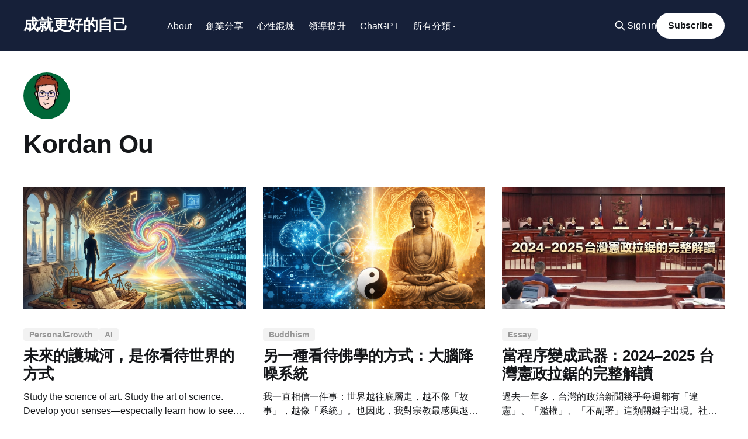

--- FILE ---
content_type: text/html; charset=utf-8
request_url: https://hitripod.com/author/kordan/
body_size: 26319
content:
<!DOCTYPE html>
<html lang="zh-TW" class="auto-color">
<head>

    <title>Kordan Ou - 成就更好的自己</title>
    <meta charset="utf-8" />
    <meta http-equiv="X-UA-Compatible" content="IE=edge" />
    <meta name="HandheldFriendly" content="True" />
    <meta name="viewport" content="width=device-width, initial-scale=1.0" />
    
    <link rel="preload" as="style" href="/assets/built/screen.css?v=9b08be297c" />
    <link rel="preload" as="script" href="/assets/built/casper.js?v=9b08be297c" />

    <link rel="stylesheet" type="text/css" href="/assets/built/screen.css?v=9b08be297c" />

    <link rel="stylesheet" href="https://cdnjs.cloudflare.com/ajax/libs/tocbot/4.12.3/tocbot.css">
    <style>
    .gh-content {
        position: relative;
     }

    .gh-toc > .toc-list {
        position: relative;
    }

    .toc-list {
        overflow: hidden;
        list-style: none;
    }

    @media (min-width: 1300px) {
         .gh-sidebar {
            position: absolute;
            top: 0;
            bottom: 0;
            margin-top: 4vmin;
            grid-column: wide-start / main-start; /* Place the TOC to the left of the content */
        }

        .gh-toc {
            position: sticky; /* On larger screens, TOC will stay in the same spot on the page */
            top: 4vmin;
        }
    }

    .gh-toc .is-active-link::before {
        background-color: var(--ghost-accent-color); /* Defines TOC   accent color based on Accent color set in Ghost Admin */
    }
    </style>
    <link rel="icon" href="https://hitripod.com/content/images/size/w256h256/format/jpeg/2023/02/iconsmall.jpg" type="image/jpeg">
    <link rel="canonical" href="https://hitripod.com/author/kordan/">
    <meta name="referrer" content="no-referrer-when-downgrade">
    <link rel="next" href="https://hitripod.com/author/kordan/page/2/">
    
    <meta property="og:site_name" content="成就更好的自己">
    <meta property="og:type" content="profile">
    <meta property="og:title" content="Kordan Ou - 成就更好的自己">
    <meta property="og:description" content="歡迎來到我的個人部落格，這裡分享了我個人的成長歷程、學習發現、和生活體驗，旨在透過輸出來強迫自己學習。從個人成長、生活經驗、身心靈學習、到生產力技巧等各種主題，希望能為您提供有價值的資訊和啟發，一起更加了解自己、掌握人生方向，成就更好的自己！">
    <meta property="og:url" content="https://hitripod.com/author/kordan/">
    <meta property="article:publisher" content="https://www.facebook.com/kordan.ou">
    <meta name="twitter:card" content="summary">
    <meta name="twitter:title" content="Kordan Ou - 成就更好的自己">
    <meta name="twitter:description" content="歡迎來到我的個人部落格，這裡分享了我個人的成長歷程、學習發現、和生活體驗，旨在透過輸出來強迫自己學習。從個人成長、生活經驗、身心靈學習、到生產力技巧等各種主題，希望能為您提供有價值的資訊和啟發，一起更加了解自己、掌握人生方向，成就更好的自己！">
    <meta name="twitter:url" content="https://hitripod.com/author/kordan/">
    <meta name="twitter:site" content="@kordanou">
    
    <script type="application/ld+json">
{
    "@context": "https://schema.org",
    "@type": "Person",
    "sameAs": [],
    "name": "Kordan Ou",
    "url": "https://hitripod.com/author/kordan/",
    "mainEntityOfPage": "https://hitripod.com/author/kordan/"
}
    </script>

    <meta name="generator" content="Ghost 6.10">
    <link rel="alternate" type="application/rss+xml" title="成就更好的自己" href="https://hitripod.com/rss/">
    <script defer src="https://cdn.jsdelivr.net/ghost/portal@~2.56/umd/portal.min.js" data-i18n="true" data-ghost="https://hitripod.com/" data-key="9a5f0bc9fbf5b667167673bae4" data-api="https://hitripod.com/ghost/api/content/" data-locale="zh-TW" crossorigin="anonymous"></script><style id="gh-members-styles">.gh-post-upgrade-cta-content,
.gh-post-upgrade-cta {
    display: flex;
    flex-direction: column;
    align-items: center;
    font-family: -apple-system, BlinkMacSystemFont, 'Segoe UI', Roboto, Oxygen, Ubuntu, Cantarell, 'Open Sans', 'Helvetica Neue', sans-serif;
    text-align: center;
    width: 100%;
    color: #ffffff;
    font-size: 16px;
}

.gh-post-upgrade-cta-content {
    border-radius: 8px;
    padding: 40px 4vw;
}

.gh-post-upgrade-cta h2 {
    color: #ffffff;
    font-size: 28px;
    letter-spacing: -0.2px;
    margin: 0;
    padding: 0;
}

.gh-post-upgrade-cta p {
    margin: 20px 0 0;
    padding: 0;
}

.gh-post-upgrade-cta small {
    font-size: 16px;
    letter-spacing: -0.2px;
}

.gh-post-upgrade-cta a {
    color: #ffffff;
    cursor: pointer;
    font-weight: 500;
    box-shadow: none;
    text-decoration: underline;
}

.gh-post-upgrade-cta a:hover {
    color: #ffffff;
    opacity: 0.8;
    box-shadow: none;
    text-decoration: underline;
}

.gh-post-upgrade-cta a.gh-btn {
    display: block;
    background: #ffffff;
    text-decoration: none;
    margin: 28px 0 0;
    padding: 8px 18px;
    border-radius: 4px;
    font-size: 16px;
    font-weight: 600;
}

.gh-post-upgrade-cta a.gh-btn:hover {
    opacity: 0.92;
}</style>
    <script defer src="https://cdn.jsdelivr.net/ghost/sodo-search@~1.8/umd/sodo-search.min.js" data-key="9a5f0bc9fbf5b667167673bae4" data-styles="https://cdn.jsdelivr.net/ghost/sodo-search@~1.8/umd/main.css" data-sodo-search="https://hitripod.com/" data-locale="zh-TW" crossorigin="anonymous"></script>
    
    <link href="https://hitripod.com/webmentions/receive/" rel="webmention">
    <script defer src="/public/cards.min.js?v=9b08be297c"></script>
    <link rel="stylesheet" type="text/css" href="/public/cards.min.css?v=9b08be297c">
    <script defer src="/public/comment-counts.min.js?v=9b08be297c" data-ghost-comments-counts-api="https://hitripod.com/members/api/comments/counts/"></script>
    <script defer src="/public/member-attribution.min.js?v=9b08be297c"></script><style>:root {--ghost-accent-color: #162039;}</style>
    <meta name="keywords" content="personal growth, self-improvement, productivity tips, life experiences, mental health, learning, goal-setting">
<!-- Google tag (gtag.js) -->
<script async src="https://www.googletagmanager.com/gtag/js?id=G-JFDJ2FKWYV"></script>
<script>
  window.dataLayer = window.dataLayer || [];
  function gtag(){dataLayer.push(arguments);}
  gtag('js', new Date());

  gtag('config', 'G-JFDJ2FKWYV');
</script>

<style>
    .has-cover .site-header-content {
        min-height: 200px;
    }
    .site-header-content {
        align-items: center;
        color: var(--color-darkgrey);
        display: flex;
        padding-bottom: 5vmin;
        padding-top: calc(5vmin + 44px);
        position: relative;
        text-align: center;
        z-index: 100;
    }
    // 解決換行問題
    section table {
        width: 100%;
        table-layout: fixed;
    }

    section thead tr th {
        overflow: hidden;
        text-overflow: ellipsis;
        white-space: nowrap;
        text-align: center !important; /* 讓文字置中 */
        font-weight: bold !important; /* 讓文字變粗 */
        font-size: inherit !important;
    }

    section tbody td {
        white-space: normal;
    }
</style>

</head>
<body class="author-template author-kordan is-head-left-logo has-cover">
<div class="viewport">

    <header id="gh-head" class="gh-head outer">
        <div class="gh-head-inner inner">
            <div class="gh-head-brand">
                <a class="gh-head-logo no-image" href="https://hitripod.com">
                        成就更好的自己
                </a>
                <button class="gh-search gh-icon-btn" aria-label="Search this site" data-ghost-search><svg xmlns="http://www.w3.org/2000/svg" fill="none" viewBox="0 0 24 24" stroke="currentColor" stroke-width="2" width="20" height="20"><path stroke-linecap="round" stroke-linejoin="round" d="M21 21l-6-6m2-5a7 7 0 11-14 0 7 7 0 0114 0z"></path></svg></button>
                <button class="gh-burger" aria-label="Main Menu"></button>
            </div>

            <nav class="gh-head-menu">
                <ul class="nav">
<ul class="nav">
    <li class="nav-about"><a href="https://hitripod.com/about/">About</a></li>
    <li class="nav-chuang-ye-fen-xiang"><a href="https://hitripod.com/tag/startup/">創業分享</a></li>
    <li class="nav-xin-xing-duan-lian"><a href="https://hitripod.com/tag/Mentality/">心性鍛煉</a></li>
    <li class="nav-ling-dao-ti-sheng"><a href="https://hitripod.com/tag/Leadership/">領導提升</a></li>
    <li class="nav-chatgpt"><a href="https://hitripod.com/tag/ChatGPT/">ChatGPT</a></li>
</ul>
                    <li class="nav-categories">
                        <a href="#">
                            所有分類
                            <svg xmlns="http://www.w3.org/2000/svg" viewBox="0 0 24 24" fill="currentColor"><path d="M7 10l5 5 5-5z"/></svg>
                        </a>
                        <ul class="categories-dropdown">
                                <li><a href="/tag/mentality/">Mentality<span class="tag-count">37</span></a></li>
                                <li><a href="/tag/startup/">Startup<span class="tag-count">32</span></a></li>
                                <li><a href="/tag/ai/">AI<span class="tag-count">25</span></a></li>
                                <li><a href="/tag/essay/">Essay<span class="tag-count">25</span></a></li>
                                <li><a href="/tag/book/">book<span class="tag-count">23</span></a></li>
                                <li><a href="/tag/productivity/">Productivity<span class="tag-count">22</span></a></li>
                                <li><a href="/tag/life/">Life<span class="tag-count">20</span></a></li>
                                <li><a href="/tag/leadership/">Leadership<span class="tag-count">15</span></a></li>
                                <li><a href="/tag/programming/">Programming<span class="tag-count">14</span></a></li>
                        </ul>
                    </li>
                </ul>
            </nav>

            <div class="gh-head-actions">
                    <button class="gh-search gh-icon-btn" aria-label="Search this site" data-ghost-search><svg xmlns="http://www.w3.org/2000/svg" fill="none" viewBox="0 0 24 24" stroke="currentColor" stroke-width="2" width="20" height="20"><path stroke-linecap="round" stroke-linejoin="round" d="M21 21l-6-6m2-5a7 7 0 11-14 0 7 7 0 0114 0z"></path></svg></button>
                    <div class="gh-head-members">
                                <a class="gh-head-link" href="#/portal/signin" data-portal="signin">Sign in</a>
                                <a class="gh-head-button" href="#/portal/signup" data-portal="signup">Subscribe</a>
                    </div>
            </div>
        </div>
    </header>

    <div class="site-content">
        
<main id="site-main" class="site-main outer">
<div class="inner posts">

    <div class="post-feed">

        <section class="post-card post-card-large">


            <div class="post-card-content">
            <div class="post-card-content-link">

                    <img class="author-profile-pic" src="https://www.gravatar.com/avatar/0f5e56a6d5f6be35dda7b80d9e422070?s&#x3D;250&amp;r&#x3D;x&amp;d&#x3D;mp" alt="Kordan Ou" />

                <header class="post-card-header">
                    <h2 class="post-card-title">Kordan Ou</h2>
                </header>


                <footer class="author-profile-footer">
                    <div class="author-profile-meta">
                    </div>
                </footer>

            </div>
            </div>

        </section>

            
<article class="post-card post tag-personalgrowth tag-ai">

    <a class="post-card-image-link" href="/the-moat-is-your-opinion/">

        <img class="post-card-image"
            srcset="/content/images/size/w300/2026/01/-------2026-01-15-------10.24.57.png 300w,
                    /content/images/size/w600/2026/01/-------2026-01-15-------10.24.57.png 600w,
                    /content/images/size/w1000/2026/01/-------2026-01-15-------10.24.57.png 1000w,
                    /content/images/size/w2000/2026/01/-------2026-01-15-------10.24.57.png 2000w"
            sizes="(max-width: 1000px) 400px, 800px"
            src="/content/images/size/w600/2026/01/-------2026-01-15-------10.24.57.png"
            alt="未來的護城河，是你看待世界的方式"
            loading="lazy"
        />


    </a>

    <div class="post-card-content">

        <a class="post-card-content-link" href="/the-moat-is-your-opinion/">
            <header class="post-card-header">
                <div class="post-card-tags">
                        <span class="post-card-tag">PersonalGrowth</span>
                        <span class="post-card-tag">AI</span>
                </div>
                <h2 class="post-card-title">
                    未來的護城河，是你看待世界的方式
                </h2>
            </header>
                <div class="post-card-excerpt">Study the science of art. Study the art of science. Develop your senses—especially learn how to see. Realize that everything connects to everything else. — Leonardo da Vinci

達文西的這句話放在今天，比五百年前更加貼切。

我們正站在一個特殊的歷史節點上。AI 的能力每隔幾個月就跳升一個層級，自動化已經不再是遙遠的未來。在這樣的時代，什麼才是真正的競爭優勢？什麼才能讓一個人、一家公司、一個品牌，不被浪潮淹沒？

在 ChatGPT 問世之前，人們焦慮於「技能不夠硬」或「專業不夠深」，拼命考證照、學新語言、追逐最新的技術框架，</div>
        </a>

        <footer class="post-card-meta">
            <time class="post-card-meta-date" datetime="2026-01-15">15 1月 2026</time>
                <span class="post-card-meta-length">6 min read</span>
                <script
    data-ghost-comment-count="69684c952f6a4afa84914ea6"
    data-ghost-comment-count-empty=""
    data-ghost-comment-count-singular="comment"
    data-ghost-comment-count-plural="comments"
    data-ghost-comment-count-tag="span"
    data-ghost-comment-count-class-name=""
    data-ghost-comment-count-autowrap="true"
>
</script>
        </footer>

    </div>

</article>
            
<article class="post-card post tag-buddhism">

    <a class="post-card-image-link" href="/another-way-to-see-buddhism/">

        <img class="post-card-image"
            srcset="/content/images/size/w300/2025/12/Screenshot-2025-12-29-at-12.20.00---AM.png 300w,
                    /content/images/size/w600/2025/12/Screenshot-2025-12-29-at-12.20.00---AM.png 600w,
                    /content/images/size/w1000/2025/12/Screenshot-2025-12-29-at-12.20.00---AM.png 1000w,
                    /content/images/size/w2000/2025/12/Screenshot-2025-12-29-at-12.20.00---AM.png 2000w"
            sizes="(max-width: 1000px) 400px, 800px"
            src="/content/images/size/w600/2025/12/Screenshot-2025-12-29-at-12.20.00---AM.png"
            alt="另一種看待佛學的方式：大腦降噪系統"
            loading="lazy"
        />


    </a>

    <div class="post-card-content">

        <a class="post-card-content-link" href="/another-way-to-see-buddhism/">
            <header class="post-card-header">
                <div class="post-card-tags">
                        <span class="post-card-tag">Buddhism</span>
                </div>
                <h2 class="post-card-title">
                    另一種看待佛學的方式：大腦降噪系統
                </h2>
            </header>
                <div class="post-card-excerpt">我一直相信一件事：世界越往底層走，越不像「故事」，越像「系統」。也因此，我對宗教最感興趣的部分，從來不是儀式、傳說或承諾，而是它能不能像工程一樣被拆解、驗證、迭代，最後變成一套可操作的心智工具。

納瓦爾談佛學的方式，深得我認同：不求信、不求拜，只求清晰度（clarity）與效能（efficiency）。他把佛學從「宗教」拉回「操作手冊」，甚至更像是「人腦的除錯指南」。我很認同，而且我覺得他歸納得比我更乾淨、更狠，也更接近第一性原理。

我把這套理解用我的角度整理成一篇文章不是要把佛教講得更玄，而是把它放進理性世界裡，變成可用、可測、可複盤的東西。


「理性佛學」不是矛盾，而是回到本質

很多人聽到「理性佛教」會覺得矛盾：一邊是資料、程式碼、博弈論、資本回報率；一邊是看起來避世、消極、甚至帶迷信色彩的宗教。</div>
        </a>

        <footer class="post-card-meta">
            <time class="post-card-meta-date" datetime="2025-12-29">29 12月 2025</time>
                <span class="post-card-meta-length">13 min read</span>
                <script
    data-ghost-comment-count="695155542f6a4afa84914d9b"
    data-ghost-comment-count-empty=""
    data-ghost-comment-count-singular="comment"
    data-ghost-comment-count-plural="comments"
    data-ghost-comment-count-tag="span"
    data-ghost-comment-count-class-name=""
    data-ghost-comment-count-autowrap="true"
>
</script>
        </footer>

    </div>

</article>
            
<article class="post-card post tag-essay">

    <a class="post-card-image-link" href="/taiwan-constitutional-tussle-explained/">

        <img class="post-card-image"
            srcset="/content/images/size/w300/2025/12/Screenshot-2025-12-28-at-5.41.11---PM.png 300w,
                    /content/images/size/w600/2025/12/Screenshot-2025-12-28-at-5.41.11---PM.png 600w,
                    /content/images/size/w1000/2025/12/Screenshot-2025-12-28-at-5.41.11---PM.png 1000w,
                    /content/images/size/w2000/2025/12/Screenshot-2025-12-28-at-5.41.11---PM.png 2000w"
            sizes="(max-width: 1000px) 400px, 800px"
            src="/content/images/size/w600/2025/12/Screenshot-2025-12-28-at-5.41.11---PM.png"
            alt="當程序變成武器：2024–2025 台灣憲政拉鋸的完整解讀"
            loading="lazy"
        />


    </a>

    <div class="post-card-content">

        <a class="post-card-content-link" href="/taiwan-constitutional-tussle-explained/">
            <header class="post-card-header">
                <div class="post-card-tags">
                        <span class="post-card-tag">Essay</span>
                </div>
                <h2 class="post-card-title">
                    當程序變成武器：2024–2025 台灣憲政拉鋸的完整解讀
                </h2>
            </header>
                <div class="post-card-excerpt">過去一年多，台灣的政治新聞幾乎每週都有「違憲」、「濫權」、「不副署」這類關鍵字出現。社群媒體上，藍綠白各陣營的懶人包滿天飛，每一方都言之鑿鑿說對方在「毀憲亂政」。但如果你真的想搞懂發生了什麼事，這些情緒化的敘事幫助有限。

這篇文章的目的很簡單：把「可驗證的事實」和「立場式敘事」拆開，讓你自己判斷。我會用三個層次來講這件事：

 1. 發生了什麼（時間軸）、
 2. 法條怎麼寫（制度底座）、
 3. 以及社群在吵什麼（爭議拆解）。


為什麼 2024 之後所有衝突都往憲法法庭丟？

要理解這場憲政風暴，得先看清楚 2024 年選舉之後的政治結構。

2024 年總統大選，民進黨的賴清德勝出，但立法院的席次卻形成「藍白大於綠」的格局——國民黨加上民眾黨的席次超過民進黨。這在台灣民主化以來是相對少見的「分立政府」狀態：行政權（總統與行政院）由一個政黨掌握，立法權卻由另一方佔多數，</div>
        </a>

        <footer class="post-card-meta">
            <time class="post-card-meta-date" datetime="2025-12-28">28 12月 2025</time>
                <span class="post-card-meta-length">23 min read</span>
                <script
    data-ghost-comment-count="6950f24f2f6a4afa84914c8e"
    data-ghost-comment-count-empty=""
    data-ghost-comment-count-singular="comment"
    data-ghost-comment-count-plural="comments"
    data-ghost-comment-count-tag="span"
    data-ghost-comment-count-class-name=""
    data-ghost-comment-count-autowrap="true"
>
</script>
        </footer>

    </div>

</article>
            
<article class="post-card post tag-life tag-tv-show">

    <a class="post-card-image-link" href="/had-i-not-seen-the-sun-review/">

        <img class="post-card-image"
            srcset="/content/images/size/w300/2025/12/a238b5b2-0f93-45d5-99d3-bb99401a3ce8.jpg 300w,
                    /content/images/size/w600/2025/12/a238b5b2-0f93-45d5-99d3-bb99401a3ce8.jpg 600w,
                    /content/images/size/w1000/2025/12/a238b5b2-0f93-45d5-99d3-bb99401a3ce8.jpg 1000w,
                    /content/images/size/w2000/2025/12/a238b5b2-0f93-45d5-99d3-bb99401a3ce8.jpg 2000w"
            sizes="(max-width: 1000px) 400px, 800px"
            src="/content/images/size/w600/2025/12/a238b5b2-0f93-45d5-99d3-bb99401a3ce8.jpg"
            alt="《如果我不曾見過太陽》：蝴蝶效應、情緒綁架，與那一點點微弱的光"
            loading="lazy"
        />


    </a>

    <div class="post-card-content">

        <a class="post-card-content-link" href="/had-i-not-seen-the-sun-review/">
            <header class="post-card-header">
                <div class="post-card-tags">
                        <span class="post-card-tag">Life</span>
                        <span class="post-card-tag">TV Show</span>
                </div>
                <h2 class="post-card-title">
                    《如果我不曾見過太陽》：蝴蝶效應、情緒綁架，與那一點點微弱的光
                </h2>
            </header>
                <div class="post-card-excerpt">這是一部以極度克制的敘事，拆解原生家庭、創傷記憶與情緒失控如何形成連鎖悲劇的作品。它不追求破案或煽情，而是讓觀眾直視「蝴蝶效應」：每一次被情緒綁架的反射行為，都可能放大成無法回頭的人生斷點。劇中沒有簡單的善惡，只有未被接住的人、被誤認為愛的暴力，以及制度與資源不對等下的無力。核心命題只有一個：真正毀掉人生的，往往不是黑暗本身，而是見過光之後，再次失去的那一刻。</div>
        </a>

        <footer class="post-card-meta">
            <time class="post-card-meta-date" datetime="2025-12-28">28 12月 2025</time>
                <span class="post-card-meta-length">16 min read</span>
                <script
    data-ghost-comment-count="69508cb3bfe77a8a67eaac81"
    data-ghost-comment-count-empty=""
    data-ghost-comment-count-singular="comment"
    data-ghost-comment-count-plural="comments"
    data-ghost-comment-count-tag="span"
    data-ghost-comment-count-class-name=""
    data-ghost-comment-count-autowrap="true"
>
</script>
        </footer>

    </div>

</article>
            
<article class="post-card post tag-buddhism tag-personalgrowth tag-mentality tag-mindfulness">

    <a class="post-card-image-link" href="/bringing-meditation-down-to-daily-practice/">

        <img class="post-card-image"
            srcset="/content/images/size/w300/2025/12/ChatGPT-Image-2025-12-27----01_52_522.png 300w,
                    /content/images/size/w600/2025/12/ChatGPT-Image-2025-12-27----01_52_522.png 600w,
                    /content/images/size/w1000/2025/12/ChatGPT-Image-2025-12-27----01_52_522.png 1000w,
                    /content/images/size/w2000/2025/12/ChatGPT-Image-2025-12-27----01_52_522.png 2000w"
            sizes="(max-width: 1000px) 400px, 800px"
            src="/content/images/size/w600/2025/12/ChatGPT-Image-2025-12-27----01_52_522.png"
            alt="把冥想從山頂拉回日常實踐"
            loading="lazy"
        />


    </a>

    <div class="post-card-content">

        <a class="post-card-content-link" href="/bringing-meditation-down-to-daily-practice/">
            <header class="post-card-header">
                <div class="post-card-tags">
                        <span class="post-card-tag">Buddhism</span>
                        <span class="post-card-tag">PersonalGrowth</span>
                        <span class="post-card-tag">Mentality</span>
                        <span class="post-card-tag">Mindfulness</span>
                </div>
                <h2 class="post-card-title">
                    把冥想從山頂拉回日常實踐
                </h2>
            </header>
                <div class="post-card-excerpt">我想分享一套來自納瓦爾（Naval Ravikant）的思想，關於一個在當代被過度討論、卻又被極度誤解的主題：冥想。

如果你熟悉納瓦爾，你可能聽過他反覆提到人生中最重要的三件事：財富、健康與幸福。而他自己也說過，如果要重新排序，順序應該完全顛倒 ——先是健康，其次是幸福，最後纔是財富。

在納瓦爾的語境裡，健康並不只是「沒有生病」。它涵蓋身體的強健、心理的韌性，以及精神上的平和。對他而言，這是人生的頭等大事，優先級高於幸福、高於家庭，也高於工作。原因很直接：身體是你在這個物質世界唯一的棲身之所。如果這個房子塌了，裡面的一切傢俱、裝飾與財富，都將失去意義。

也正因如此，在他為了維護這個棲身之所所培養的所有習慣中，冥想無疑是最顯眼、也是槓桿率最高的一個。


為什麼冥想越流行，真正做到的人越少

納瓦爾觀察到一個很尖銳的現象：冥想在現代社會變得像一種「結石」。
你走進矽谷任何一家咖啡館，或打開社群媒體 —— 推特、新聞、郵件、各種平台 —— 幾乎每個人都在談冥想，</div>
        </a>

        <footer class="post-card-meta">
            <time class="post-card-meta-date" datetime="2025-12-27">27 12月 2025</time>
                <span class="post-card-meta-length">11 min read</span>
                <script
    data-ghost-comment-count="694ecc49bfe77a8a67eaab89"
    data-ghost-comment-count-empty=""
    data-ghost-comment-count-singular="comment"
    data-ghost-comment-count-plural="comments"
    data-ghost-comment-count-tag="span"
    data-ghost-comment-count-class-name=""
    data-ghost-comment-count-autowrap="true"
>
</script>
        </footer>

    </div>

</article>
            
<article class="post-card post tag-personalgrowth tag-ai">

    <a class="post-card-image-link" href="/be-a-directional-person/">

        <img class="post-card-image"
            srcset="/content/images/size/w300/2025/11/Screenshot-2025-11-24-at-12.28.19-PM.png 300w,
                    /content/images/size/w600/2025/11/Screenshot-2025-11-24-at-12.28.19-PM.png 600w,
                    /content/images/size/w1000/2025/11/Screenshot-2025-11-24-at-12.28.19-PM.png 1000w,
                    /content/images/size/w2000/2025/11/Screenshot-2025-11-24-at-12.28.19-PM.png 2000w"
            sizes="(max-width: 1000px) 400px, 800px"
            src="/content/images/size/w600/2025/11/Screenshot-2025-11-24-at-12.28.19-PM.png"
            alt="做一個有方向感的人"
            loading="lazy"
        />


    </a>

    <div class="post-card-content">

        <a class="post-card-content-link" href="/be-a-directional-person/">
            <header class="post-card-header">
                <div class="post-card-tags">
                        <span class="post-card-tag">PersonalGrowth</span>
                        <span class="post-card-tag">AI</span>
                </div>
                <h2 class="post-card-title">
                    做一個有方向感的人
                </h2>
            </header>
                <div class="post-card-excerpt">Gemini 3 出來之後，我最直接的感受是：「執行力」真的開始變得很廉價。

寫程式、寫企劃、寫簡報、寫廣告文案，以前要找一個「會做的人」，現在只要一個會問問題、會下指令的人，加上一個夠強的模型，很多東西就能以「近乎免費」的邊際成本產出。

差別不再是「你會不會做」，而是「你知不知道該做什麼」。

如果一個人本來就不知道自己在幹嘛，只是等別人交代事情，然後努力把當下的 Task 做完，AI 只會讓這種角色更危險：因為過去還要一個人站在中間接收指令再執行，以後乾脆直接交給 AI，連這個「人類中繼站」都不需要了。

相反地，如果一個人腦袋裡本來就有一條清楚的軌道，有判斷、有取捨、有自己的問題意識，AI 只是放大器，可以讓他一個人做過去十個人做的事。執行力外包給 AI，方向感一定要自己負責。

這也是我想起聖嚴法師開示「方向感」的原因。


聖嚴法師所說的「</div>
        </a>

        <footer class="post-card-meta">
            <time class="post-card-meta-date" datetime="2025-11-24">24 11月 2025</time>
                <span class="post-card-meta-length">8 min read</span>
                <script
    data-ghost-comment-count="6923def3bfe77a8a67eaaa57"
    data-ghost-comment-count-empty=""
    data-ghost-comment-count-singular="comment"
    data-ghost-comment-count-plural="comments"
    data-ghost-comment-count-tag="span"
    data-ghost-comment-count-class-name=""
    data-ghost-comment-count-autowrap="true"
>
</script>
        </footer>

    </div>

</article>
            
<article class="post-card post tag-ai tag-essay tag-productivity tag-learning">

    <a class="post-card-image-link" href="/how-to-read-in-an-age-of-overload-ai/">

        <img class="post-card-image"
            srcset="/content/images/size/w300/2025/07/ChatGPT-Image-2025-7-20----07_57_02.png 300w,
                    /content/images/size/w600/2025/07/ChatGPT-Image-2025-7-20----07_57_02.png 600w,
                    /content/images/size/w1000/2025/07/ChatGPT-Image-2025-7-20----07_57_02.png 1000w,
                    /content/images/size/w2000/2025/07/ChatGPT-Image-2025-7-20----07_57_02.png 2000w"
            sizes="(max-width: 1000px) 400px, 800px"
            src="/content/images/size/w600/2025/07/ChatGPT-Image-2025-7-20----07_57_02.png"
            alt="資訊爆炸時代的選書與閱讀指南"
            loading="lazy"
        />


    </a>

    <div class="post-card-content">

        <a class="post-card-content-link" href="/how-to-read-in-an-age-of-overload-ai/">
            <header class="post-card-header">
                <div class="post-card-tags">
                        <span class="post-card-tag">AI</span>
                        <span class="post-card-tag">Essay</span>
                        <span class="post-card-tag">Productivity</span>
                        <span class="post-card-tag">Learning</span>
                </div>
                <h2 class="post-card-title">
                    資訊爆炸時代的選書與閱讀指南
                </h2>
            </header>
                <div class="post-card-excerpt">在這個資訊過剩的時代，大多數人其實不缺知識，而是被過量的資訊與雜訊拖垮了學習動能。讀書，變成了一種心理壓力而不是知識的解脫。我認識許多人，他們的閱讀習慣死於某本「買了卻看不下去」的書。他們的書桌上堆著一疊未完成的閱讀遺憾，而不再願意翻開下一本。

問題不在於閱讀本身，而在於我們沒學會如何選書與閱讀。

本篇文章，透過《每個人都有一本命定之書在等著他》的啟發，我整理出三階段的閱讀方法，來應對現代資訊超載的實用策略。它的目的很簡單：幫你避免在爛書上浪費時間，並且建立自己的知識體系。


第一階段：大量速讀

這一階段的重點不是理解，而是篩選。在資訊爆炸時代，閱讀的瓶頸不再是「看得懂」，而是「要不要花時間讀」。因此我們需要把書當成產品 MVP（Minimum Viable Product）來測試。

你要快速判斷一本書值不值得你花時間深入。以下是速讀的方式：

 * 看書名、副標題、封面設計（能透露作者意圖與受眾定位）
 * 快速瀏覽目錄、章節標題（觀察是否有系統性）
 * 翻閱幾頁，看語言密度、論述深度、是否有觀點</div>
        </a>

        <footer class="post-card-meta">
            <time class="post-card-meta-date" datetime="2025-07-20">20 7月 2025</time>
                <span class="post-card-meta-length">5 min read</span>
                <script
    data-ghost-comment-count="687cd731bfe77a8a67eaa922"
    data-ghost-comment-count-empty=""
    data-ghost-comment-count-singular="comment"
    data-ghost-comment-count-plural="comments"
    data-ghost-comment-count-tag="span"
    data-ghost-comment-count-class-name=""
    data-ghost-comment-count-autowrap="true"
>
</script>
        </footer>

    </div>

</article>
            
<article class="post-card post tag-regtech">

    <a class="post-card-image-link" href="/aml-cft-cams-exam-preparation-taiwan/">

        <img class="post-card-image"
            srcset="/content/images/size/w300/2025/07/iShot_2025-07-18_14.22.23.png 300w,
                    /content/images/size/w600/2025/07/iShot_2025-07-18_14.22.23.png 600w,
                    /content/images/size/w1000/2025/07/iShot_2025-07-18_14.22.23.png 1000w,
                    /content/images/size/w2000/2025/07/iShot_2025-07-18_14.22.23.png 2000w"
            sizes="(max-width: 1000px) 400px, 800px"
            src="/content/images/size/w600/2025/07/iShot_2025-07-18_14.22.23.png"
            alt="防制洗錢與打擊資恐專業人員－身為 CAMS 的備考心得"
            loading="lazy"
        />


    </a>

    <div class="post-card-content">

        <a class="post-card-content-link" href="/aml-cft-cams-exam-preparation-taiwan/">
            <header class="post-card-header">
                <div class="post-card-tags">
                        <span class="post-card-tag">RegTech</span>
                </div>
                <h2 class="post-card-title">
                    防制洗錢與打擊資恐專業人員－身為 CAMS 的備考心得
                </h2>
            </header>
                <div class="post-card-excerpt">將近五年前的時候去考了 CAMS，心得意外地在網路上獲得不錯的迴響（詳細請見理工男備考心得 — CAMS 國際公認反洗錢師），今年再次因為工作需求去考「防制洗錢與打擊資恐專業人員」，原本有備考 CAMS 的經驗就可以裸考，實際上看了考古題之後發現這樣的想法大錯特錯，所以寫下這篇分享給可能有需要的人。

一、從「為什麼要背數字」開始的備考頓悟

準備 CAMS 時，我最在意 FATF 40 項建議、三道防線、KYC／EDD 流程等方法論；然而一踏進《防制洗錢與打擊資恐法令及實務專業人員測驗》考場，很快就發現：「方法論只拿得到及格，真正決勝的是台灣法條藏的『阿拉伯數字』與『主管機關』。」

這類的考題反覆出現 ——

 * 臨時性現金匯款 ≥3 萬元 就得標註身分
 * 現金交易 ≥50 萬元 一律申報 CTR
 * STR 通報2 個營業日內完成</div>
        </a>

        <footer class="post-card-meta">
            <time class="post-card-meta-date" datetime="2025-07-18">18 7月 2025</time>
                <span class="post-card-meta-length">5 min read</span>
                <script
    data-ghost-comment-count="6879e7c3bfe77a8a67eaa7ef"
    data-ghost-comment-count-empty=""
    data-ghost-comment-count-singular="comment"
    data-ghost-comment-count-plural="comments"
    data-ghost-comment-count-tag="span"
    data-ghost-comment-count-class-name=""
    data-ghost-comment-count-autowrap="true"
>
</script>
        </footer>

    </div>

</article>
            
<article class="post-card post tag-mentality tag-book">

    <a class="post-card-image-link" href="/naval-almanack-ten-mental-models-wealth-happiness/">

        <img class="post-card-image"
            srcset="/content/images/size/w300/2025/05/Screenshot-2025-05-09-at-2.48.29-PM.png 300w,
                    /content/images/size/w600/2025/05/Screenshot-2025-05-09-at-2.48.29-PM.png 600w,
                    /content/images/size/w1000/2025/05/Screenshot-2025-05-09-at-2.48.29-PM.png 1000w,
                    /content/images/size/w2000/2025/05/Screenshot-2025-05-09-at-2.48.29-PM.png 2000w"
            sizes="(max-width: 1000px) 400px, 800px"
            src="/content/images/size/w600/2025/05/Screenshot-2025-05-09-at-2.48.29-PM.png"
            alt="《納瓦爾寶典》：從財富到幸福的十大思維模型"
            loading="lazy"
        />


    </a>

    <div class="post-card-content">

        <a class="post-card-content-link" href="/naval-almanack-ten-mental-models-wealth-happiness/">
            <header class="post-card-header">
                <div class="post-card-tags">
                        <span class="post-card-tag">Mentality</span>
                        <span class="post-card-tag">book</span>
                </div>
                <h2 class="post-card-title">
                    《納瓦爾寶典》：從財富到幸福的十大思維模型
                </h2>
            </header>
                <div class="post-card-excerpt">在今日快節奏的世界中，我們常常尋找能夠指引我們走向成功與幸福的智慧。矽谷傳奇投資人納瓦爾・拉維坎特（Naval Ravikant）的思想體系提供了一套系統性的方法，幫助我們重新思考財富、成功與人生滿足。本文從「目標、方法、心態」三大面向，整理了納瓦爾的十大核心思維模型，從目標設定到方法再到心態，形成一個完整的系統，幫助我們在追求卓越的過程中保持平衡與智慧。


一、目標：明確你真正想要的是什麼


1. 財富不等於金錢，最終目標是自由

納瓦爾明確區分了三個常被混淆的概念：財富、金錢和地位。

 * 財富是指能在你睡覺時仍為你賺錢的資產和事業。它可以是房產、軟體、內容或人力資源等形式。財富創造是一場正和遊戲，透過槓桿可以持續增加。
 * 金錢是時間換取的報酬，呈線性關係 —— 投入八小時工作，獲得相應的月薪。
 * 地位則是社會階層中的位置，如職場升遷。這是一場零和遊戲，因為頂端位置有限，必須透過競爭獲得。

納瓦爾強調：財富的終極目標是獲得自由 —— 時間自由和選擇自由。真正的財富讓你擺脫投入與產出的線性關係，為你創造做你真正想做事情的能力。


2. 讓幸運變成命運：創造獨特機會</div>
        </a>

        <footer class="post-card-meta">
            <time class="post-card-meta-date" datetime="2025-05-09">09 5月 2025</time>
                <span class="post-card-meta-length">9 min read</span>
                <script
    data-ghost-comment-count="681da4eabfe77a8a67eaa680"
    data-ghost-comment-count-empty=""
    data-ghost-comment-count-singular="comment"
    data-ghost-comment-count-plural="comments"
    data-ghost-comment-count-tag="span"
    data-ghost-comment-count-class-name=""
    data-ghost-comment-count-autowrap="true"
>
</script>
        </footer>

    </div>

</article>
            
<article class="post-card post tag-productivity">

    <a class="post-card-image-link" href="/stop-rocrastinating-with-notetaking-apps/">

        <img class="post-card-image"
            srcset="/content/images/size/w300/2025/05/ChatGPT-Image-2025-5-4----11_16_50.png 300w,
                    /content/images/size/w600/2025/05/ChatGPT-Image-2025-5-4----11_16_50.png 600w,
                    /content/images/size/w1000/2025/05/ChatGPT-Image-2025-5-4----11_16_50.png 1000w,
                    /content/images/size/w2000/2025/05/ChatGPT-Image-2025-5-4----11_16_50.png 2000w"
            sizes="(max-width: 1000px) 400px, 800px"
            src="/content/images/size/w600/2025/05/ChatGPT-Image-2025-5-4----11_16_50.png"
            alt="不要再用筆記軟體假裝做事，你只是在感覺自己很聰明"
            loading="lazy"
        />


    </a>

    <div class="post-card-content">

        <a class="post-card-content-link" href="/stop-rocrastinating-with-notetaking-apps/">
            <header class="post-card-header">
                <div class="post-card-tags">
                        <span class="post-card-tag">Productivity</span>
                </div>
                <h2 class="post-card-title">
                    不要再用筆記軟體假裝做事，你只是在感覺自己很聰明
                </h2>
            </header>
                <div class="post-card-excerpt">我自己曾經很著迷建置所謂「完美的個人知識體系（PKM）」，後來發現這個完美是無止盡的，反而沒有辦法做好自己真正要做的事情，而有些人根本不知道什麼是 PKM（個人知識管理），但他們的工作效率就是可以比自己更好 =&gt; 因為他們沒有透過各種筆記軟體製造做事情的假象，實際上在拖延。


PKM：精緻的拖延陷阱

所謂個人知識管理（PKM），透過 Obsidian、Roam、Logseq 等工具來打造所謂的「第二大腦」，在某些人手中確實提升了效率。但對大多數人而言，這只是「看起來很努力」的另一種拖延方式。

傳統的拖延會讓人有罪惡感，例如追劇、打電動。但 PKM 是一種讓你感覺自己變聰明的拖延：你讀更多書、研究更多方法、畫流程圖、微調系統，卻始終沒開始寫那份報告、做那份簡報、錄那段影片。


四大陷阱：你可能正掉入其中


1.感覺聰明 ≠ 真正聰明

第一次用 Roam 的雙向連結時，你可能覺得「天啊，</div>
        </a>

        <footer class="post-card-meta">
            <time class="post-card-meta-date" datetime="2025-05-04">04 5月 2025</time>
                <span class="post-card-meta-length">4 min read</span>
                <script
    data-ghost-comment-count="6817831fbfe77a8a67eaa589"
    data-ghost-comment-count-empty=""
    data-ghost-comment-count-singular="comment"
    data-ghost-comment-count-plural="comments"
    data-ghost-comment-count-tag="span"
    data-ghost-comment-count-class-name=""
    data-ghost-comment-count-autowrap="true"
>
</script>
        </footer>

    </div>

</article>
            
<article class="post-card post tag-web3 tag-fintech tag-essay tag-life">

    <a class="post-card-image-link" href="/trump-tariff-financial-survival-guide/">

        <img class="post-card-image"
            srcset="/content/images/size/w300/2025/05/ChatGPT-Image-2025-5-3----10_33_40.png 300w,
                    /content/images/size/w600/2025/05/ChatGPT-Image-2025-5-3----10_33_40.png 600w,
                    /content/images/size/w1000/2025/05/ChatGPT-Image-2025-5-3----10_33_40.png 1000w,
                    /content/images/size/w2000/2025/05/ChatGPT-Image-2025-5-3----10_33_40.png 2000w"
            sizes="(max-width: 1000px) 400px, 800px"
            src="/content/images/size/w600/2025/05/ChatGPT-Image-2025-5-3----10_33_40.png"
            alt="面對關稅帝君，全球金融重構下的個人求生術"
            loading="lazy"
        />


    </a>

    <div class="post-card-content">

        <a class="post-card-content-link" href="/trump-tariff-financial-survival-guide/">
            <header class="post-card-header">
                <div class="post-card-tags">
                        <span class="post-card-tag">Web3</span>
                        <span class="post-card-tag">FinTech</span>
                        <span class="post-card-tag">Essay</span>
                        <span class="post-card-tag">Life</span>
                </div>
                <h2 class="post-card-title">
                    面對關稅帝君，全球金融重構下的個人求生術
                </h2>
            </header>
                <div class="post-card-excerpt">很久沒有在 Blog 寫 Web3 相關的東西，一來是因為有兩個專欄在寫，二來是因為沒有太多個人觀點的資訊類文章就直接寫在 Medium 了，直到最近在 AAMA 班會受到我們班長金融派大星的啟發，他在班會的分享原標題是「關稅帝君川普引發國際動盪的陽謀與人生重要的課題」，這篇文章主要來自他線下、社群、以及在 Inside 的分享，結合最近的時事觀察綜合而寫。

（正文開始）

在全球經濟與政治格局日益複雜的今日，我們面臨著前所未有的資產保值挑戰。當川普重返白宮，帶著他的關稅政策與金融新策略，我們必須清醒認識這場看似混亂背後的「陽謀」—— 這不是隱藏的陰謀，而是公開進行的全球財富重分配遊戲，而這場遊戲的最新章節已在華爾街悄然展開。


印鈔時代的殘酷真相

當我們討論全球經濟問題時，必須認清一個殘酷事實：全球央行的印鈔行為本質上是對普通民眾的剝削。美國國債已攀升至 36 兆美元，年息 5% 意味著每年需償還 2 兆美元，這幾乎等同於美國的年度軍費開支。從財務角度來看，美國實際上已經破產。

過去二十年，我們的購買力急劇下降。以灣區的飯店為例，2003 年僅需</div>
        </a>

        <footer class="post-card-meta">
            <time class="post-card-meta-date" datetime="2025-05-04">04 5月 2025</time>
                <span class="post-card-meta-length">18 min read</span>
                <script
    data-ghost-comment-count="681626ddbfe77a8a67eaa3d3"
    data-ghost-comment-count-empty=""
    data-ghost-comment-count-singular="comment"
    data-ghost-comment-count-plural="comments"
    data-ghost-comment-count-tag="span"
    data-ghost-comment-count-class-name=""
    data-ghost-comment-count-autowrap="true"
>
</script>
        </footer>

    </div>

</article>
            
<article class="post-card post tag-mentality tag-leadership tag-personalgrowth">

    <a class="post-card-image-link" href="/accountability-is-your-ticket-to-wealth-leverage/">

        <img class="post-card-image"
            srcset="/content/images/size/w300/2025/04/ChatGPT-Image-2025-4-14----04_20_01.png 300w,
                    /content/images/size/w600/2025/04/ChatGPT-Image-2025-4-14----04_20_01.png 600w,
                    /content/images/size/w1000/2025/04/ChatGPT-Image-2025-4-14----04_20_01.png 1000w,
                    /content/images/size/w2000/2025/04/ChatGPT-Image-2025-4-14----04_20_01.png 2000w"
            sizes="(max-width: 1000px) 400px, 800px"
            src="/content/images/size/w600/2025/04/ChatGPT-Image-2025-4-14----04_20_01.png"
            alt="當責：你財富槓桿的門票"
            loading="lazy"
        />


    </a>

    <div class="post-card-content">

        <a class="post-card-content-link" href="/accountability-is-your-ticket-to-wealth-leverage/">
            <header class="post-card-header">
                <div class="post-card-tags">
                        <span class="post-card-tag">Mentality</span>
                        <span class="post-card-tag">Leadership</span>
                        <span class="post-card-tag">PersonalGrowth</span>
                </div>
                <h2 class="post-card-title">
                    當責：你財富槓桿的門票
                </h2>
            </header>
                <div class="post-card-excerpt">如果你想創業、自由工作、累積財富，請記住這句話：

「致富靠槓桿，槓桿來自信任，信任從當責開始。」

槓桿來自資本、人脈、媒體或技術。但這些槓桿從不輕易交給一個無法被信任的人。你說到做到、主動解決問題、勇於承擔風險，別人才能把資源交給你。

簡單來說，「當責」就是你進入信任經濟、打開槓桿通道的門票。

最近在 Facebook 上廣傳的一張圖，說明瞭「當責階梯」的概念。這張圖最早來自 Paul Byrne，一位專注於領導力教練與組織文化的顧問，在他的 LinkedIn 發文中 提出 這個模型，並由 Maruko Huang 翻譯整理成中英文對照，再由不務正業的 buzy_dev 加上個人心得推波助瀾，引發廣泛共鳴。

我們都想要財富自由，但這背後的現實是：沒有人會把錢、資源、時間、信任，交給一個「</div>
        </a>

        <footer class="post-card-meta">
            <time class="post-card-meta-date" datetime="2025-04-14">14 4月 2025</time>
                <span class="post-card-meta-length">4 min read</span>
                <script
    data-ghost-comment-count="67fcc478bfe77a8a67eaa2ac"
    data-ghost-comment-count-empty=""
    data-ghost-comment-count-singular="comment"
    data-ghost-comment-count-plural="comments"
    data-ghost-comment-count-tag="span"
    data-ghost-comment-count-class-name=""
    data-ghost-comment-count-autowrap="true"
>
</script>
        </footer>

    </div>

</article>
            
<article class="post-card post tag-relationship">

    <a class="post-card-image-link" href="/see-you-again-season-four/">

        <img class="post-card-image"
            srcset="/content/images/size/w300/2025/04/202411140841373666774.jpg 300w,
                    /content/images/size/w600/2025/04/202411140841373666774.jpg 600w,
                    /content/images/size/w1000/2025/04/202411140841373666774.jpg 1000w,
                    /content/images/size/w2000/2025/04/202411140841373666774.jpg 2000w"
            sizes="(max-width: 1000px) 400px, 800px"
            src="/content/images/size/w600/2025/04/202411140841373666774.jpg"
            alt="《再見愛人》第四季觀後感"
            loading="lazy"
        />


    </a>

    <div class="post-card-content">

        <a class="post-card-content-link" href="/see-you-again-season-four/">
            <header class="post-card-header">
                <div class="post-card-tags">
                        <span class="post-card-tag">Relationship</span>
                </div>
                <h2 class="post-card-title">
                    《再見愛人》第四季觀後感
                </h2>
            </header>
                <div class="post-card-excerpt">我因為觀看《心智模式能決定人的命運？》認識了《再見愛人第四季》這個節目。它不是普通的綜藝，而是大陸高成本製作下的一場情感試煉。三對深陷婚姻危機的夫妻 —— 楊子與黃聖依、李行亮與麥琳、劉爽與葛夕，被丟進內蒙古的壯麗荒野，展開 18 天的旅程，在分手與復合間尋找答案。

這一季最引人注目的莫過於明星夫妻楊子與黃聖依，他們撕開光鮮外表，暴露婚姻中多年的壓抑與誤解：錶面恩愛，實則冷漠隔閡。而李行亮與麥琳則因日常小事如「燻雞事件」放大矛盾，凸顯溝通障礙與價值觀衝突。節目毫不掩飾地捕捉婚姻中的無力與掙扎，讓觀眾既共鳴又震撼，掀起熱烈討論。

這部實境秀的魔力在於，它不演戲，而是把親密關係這一人生難題赤裸攤開。劇情時而荒謬到令人瞠目，卻恰恰提醒我們：現實比戲劇更狗血，也更真實動人。


節目放大婚姻的荒謬，但也真實

節目中最抓人眼球的，是那些看似荒誕卻無比真實的場景，活生生展現婚姻中的人性複雜面：


1. 奢侈的奶皮子與燻雞事件

麥琳的雙重標準令人咋舌。她平時極度節儉，連李行亮買的手機都要退貨，但在不掌管錢時卻揮霍無度 —— 經費有限下，她執意買 70 元一隻的燻雞和</div>
        </a>

        <footer class="post-card-meta">
            <time class="post-card-meta-date" datetime="2025-04-04">04 4月 2025</time>
                <span class="post-card-meta-length">15 min read</span>
                <script
    data-ghost-comment-count="67eeca7abfe77a8a67eaa197"
    data-ghost-comment-count-empty=""
    data-ghost-comment-count-singular="comment"
    data-ghost-comment-count-plural="comments"
    data-ghost-comment-count-tag="span"
    data-ghost-comment-count-class-name=""
    data-ghost-comment-count-autowrap="true"
>
</script>
        </footer>

    </div>

</article>
            
<article class="post-card post tag-personalgrowth tag-ai tag-essay">

    <a class="post-card-image-link" href="/super-individual-u-shaped-career-path/">

        <img class="post-card-image"
            srcset="/content/images/size/w300/2025/03/ChatGPT-Image-2025-3-31----01_21_48.png 300w,
                    /content/images/size/w600/2025/03/ChatGPT-Image-2025-3-31----01_21_48.png 600w,
                    /content/images/size/w1000/2025/03/ChatGPT-Image-2025-3-31----01_21_48.png 1000w,
                    /content/images/size/w2000/2025/03/ChatGPT-Image-2025-3-31----01_21_48.png 2000w"
            sizes="(max-width: 1000px) 400px, 800px"
            src="/content/images/size/w600/2025/03/ChatGPT-Image-2025-3-31----01_21_48.png"
            alt="超級個體：U 型社會的新職涯發展"
            loading="lazy"
        />


    </a>

    <div class="post-card-content">

        <a class="post-card-content-link" href="/super-individual-u-shaped-career-path/">
            <header class="post-card-header">
                <div class="post-card-tags">
                        <span class="post-card-tag">PersonalGrowth</span>
                        <span class="post-card-tag">AI</span>
                        <span class="post-card-tag">Essay</span>
                </div>
                <h2 class="post-card-title">
                    超級個體：U 型社會的新職涯發展
                </h2>
            </header>
                <div class="post-card-excerpt">隨著人工智慧與區塊鏈等技術的迅猛發展，現代社會正在經歷一場深刻的結構性變革，形成了明顯的「U 型化」趨勢 — 一端是科技巨頭與大型平台，另一端是靈活多變的個體工作者，而中間的傳統企業與職位正在逐漸萎縮。在這個新型社會結構中，職業生涯的發展不再是攀爬單一組織的階梯，而是在多元網路中探索個人價值的獨特軌跡。

古典老師提出的「超級個體」理論，我非常認同，這不僅是面對時代變革的應對之策，更是 U 型社會中個人價值最大化的路徑圖。


為何需要成為超級個體？


時代已經改變

當今社會呈現出幾個明顯的特徵：

 1. 組織壽命越來越短，而人的壽命越來越長：世界 500 強企業的平均壽命僅有 35 年，預計到 2020 年可能只有 20 年，而人類有可能活過 100 歲。這意味著未來的人可能需要經歷 10 家公司、2-3 個城市、3-4 個行業，甚至 2-3 段婚姻。
 2.</div>
        </a>

        <footer class="post-card-meta">
            <time class="post-card-meta-date" datetime="2025-03-31">31 3月 2025</time>
                <span class="post-card-meta-length">9 min read</span>
                <script
    data-ghost-comment-count="67ea2665bfe77a8a67eaa070"
    data-ghost-comment-count-empty=""
    data-ghost-comment-count-singular="comment"
    data-ghost-comment-count-plural="comments"
    data-ghost-comment-count-tag="span"
    data-ghost-comment-count-class-name=""
    data-ghost-comment-count-autowrap="true"
>
</script>
        </footer>

    </div>

</article>
            
<article class="post-card post tag-management tag-startup">

    <a class="post-card-image-link" href="/the-cuboai-tragedy/">

        <img class="post-card-image"
            srcset="/content/images/size/w300/2025/03/dd.png 300w,
                    /content/images/size/w600/2025/03/dd.png 600w,
                    /content/images/size/w1000/2025/03/dd.png 1000w,
                    /content/images/size/w2000/2025/03/dd.png 2000w"
            sizes="(max-width: 1000px) 400px, 800px"
            src="/content/images/size/w600/2025/03/dd.png"
            alt="CuboAi 的悲劇：理智線斷掉的那一刻"
            loading="lazy"
        />


    </a>

    <div class="post-card-content">

        <a class="post-card-content-link" href="/the-cuboai-tragedy/">
            <header class="post-card-header">
                <div class="post-card-tags">
                        <span class="post-card-tag">Management</span>
                        <span class="post-card-tag">Startup</span>
                </div>
                <h2 class="post-card-title">
                    CuboAi 的悲劇：理智線斷掉的那一刻
                </h2>
            </header>
                <div class="post-card-excerpt">昨天發生的【雲云科技命案】讓我極為震驚與難過。我至今難以接受釀成這場悲劇的主角竟然是他。過去我所認識的 Thomas 是個溫暖、熱情且富有理想的創業者，但現實卻無情地提醒我們：當情緒失控到極端，悲劇可能就在眼前。

「台灣創業的隱性成本非常高，且沒有支持創業家的環境，成功率非常低。在台灣創辦人有了一個好的 idea，你要自己開始學所有的東西：產品、技術、行銷、管理、銷售、財務、會計、募資、客服。」－Sega

創業本就艱辛，尤其在台灣這片土地上，創業者面對的壓力與孤獨，遠遠超過外界的想像，加上社會普遍缺乏對創業過程的理解與同理，經常讓創業者將公司成敗與自我價值緊緊相連，陷入極端孤立與巨大的心理壓力中。

CuboAi 事件裡，我感覺 Thomas 與 Bird 雙方的溝通最終都被情緒完全淹沒。公司內部錄音檔被曝光，讓更多人看見創業者本身必須正視自身心理問題的重要性，也引發了台灣創業環境的諸多討論。


結構性壓力累積的後果

從這次 CuboAi 的悲劇中，能清楚看見這些結構性壓力累積的後果。董事長</div>
        </a>

        <footer class="post-card-meta">
            <time class="post-card-meta-date" datetime="2025-03-08">08 3月 2025</time>
                <span class="post-card-meta-length">10 min read</span>
                <script
    data-ghost-comment-count="67cc0eaebfe77a8a67ea9e1d"
    data-ghost-comment-count-empty=""
    data-ghost-comment-count-singular="comment"
    data-ghost-comment-count-plural="comments"
    data-ghost-comment-count-tag="span"
    data-ghost-comment-count-class-name=""
    data-ghost-comment-count-autowrap="true"
>
</script>
        </footer>

    </div>

</article>
            
<article class="post-card post tag-book tag-productivity tag-leadership">

    <a class="post-card-image-link" href="/buy-back-your-time-review/">

        <img class="post-card-image"
            srcset="/content/images/size/w300/2025/01/sddefault.jpg 300w,
                    /content/images/size/w600/2025/01/sddefault.jpg 600w,
                    /content/images/size/w1000/2025/01/sddefault.jpg 1000w,
                    /content/images/size/w2000/2025/01/sddefault.jpg 2000w"
            sizes="(max-width: 1000px) 400px, 800px"
            src="/content/images/size/w600/2025/01/sddefault.jpg"
            alt="買回你的時間，才能買回你的自由"
            loading="lazy"
        />


    </a>

    <div class="post-card-content">

        <a class="post-card-content-link" href="/buy-back-your-time-review/">
            <header class="post-card-header">
                <div class="post-card-tags">
                        <span class="post-card-tag">book</span>
                        <span class="post-card-tag">Productivity</span>
                        <span class="post-card-tag">Leadership</span>
                </div>
                <h2 class="post-card-title">
                    買回你的時間，才能買回你的自由
                </h2>
            </header>
                <div class="post-card-excerpt">「這是我 2023 年最推薦的書籍。」多虧 MeetAndy 創辦人布丁的大力推薦，我抓緊在春節假期把這本書啃完，跟其他時間管理書籍不一樣的是，這本書面向創業者，重點是教會讀者怎麼做，不只是心法，還有方法。很多內容不是我一篇文章就能涵蓋的，況且我認為的重點未必跟每個人都不同，如果你是創業者，你的書櫃絕對不應該少了這本書！

創業者總是以為，只要再拼一點、多擠出一些時間，就能擺脫忙碌，但這往往只是錯覺。創業者經常被「忙碌感」綁架，認為一切都要親力親為，才算踏實。其實，這背後常藏著一種「對混亂的成癮」—— 以為不斷投入時間就能解決問題，卻反而深陷壓力的沼澤。


破解時間迷思，應用 DRIP 矩陣

書中最核心的觀念就是「Audit-Transfer-Fill」的買回原則，也就是：

 1. 先檢視（Audit）自己時間的去向，
 2. 再把能外包或委派的工作轉移（Transfer）出去，
 3. 最後用省下的時間投入（Fill）</div>
        </a>

        <footer class="post-card-meta">
            <time class="post-card-meta-date" datetime="2025-02-01">01 2月 2025</time>
                <span class="post-card-meta-length">10 min read</span>
                <script
    data-ghost-comment-count="679d0d28bfe77a8a67ea9cd3"
    data-ghost-comment-count-empty=""
    data-ghost-comment-count-singular="comment"
    data-ghost-comment-count-plural="comments"
    data-ghost-comment-count-tag="span"
    data-ghost-comment-count-class-name=""
    data-ghost-comment-count-autowrap="true"
>
</script>
        </footer>

    </div>

</article>
            
<article class="post-card post tag-life tag-essay">

    <a class="post-card-image-link" href="/attack-on-titan-review/">

        <img class="post-card-image"
            srcset="/content/images/size/w300/2025/01/Untitled.001.jpeg 300w,
                    /content/images/size/w600/2025/01/Untitled.001.jpeg 600w,
                    /content/images/size/w1000/2025/01/Untitled.001.jpeg 1000w,
                    /content/images/size/w2000/2025/01/Untitled.001.jpeg 2000w"
            sizes="(max-width: 1000px) 400px, 800px"
            src="/content/images/size/w600/2025/01/Untitled.001.jpeg"
            alt="《進擊的巨人》觀後感"
            loading="lazy"
        />


    </a>

    <div class="post-card-content">

        <a class="post-card-content-link" href="/attack-on-titan-review/">
            <header class="post-card-header">
                <div class="post-card-tags">
                        <span class="post-card-tag">Life</span>
                        <span class="post-card-tag">Essay</span>
                </div>
                <h2 class="post-card-title">
                    《進擊的巨人》觀後感
                </h2>
            </header>
                <div class="post-card-excerpt">《進擊的巨人》在完結後推出了電影版，持續引發熱烈討論，不僅是因為它打破了王道少年漫畫的框架，更因為它以極為複雜的世界觀、深刻的人性描寫，創造了一部跨越娛樂層次、直指現實與哲學思考的神作。

作者諫山創不只是講述一場關於「人類對抗巨人」的戰爭，而是透過「牆內與牆外」的衝突，揭示了民族主義、輿論操控、意識形態對立、以及權力如何利用恐懼來形塑歷史。這讓我聯想到現實世界，如中國與台灣這樣的地緣政治局勢——同文同種卻因歷史與統治手法而分裂，雙方彼此戒備，而這一切或許也是執政者為了維持統治正當性所塑造的「敵人」。

寫下這篇文章，不只是為了分享我的觀後感，而是想要讓未來的自己可以細細品味這部作品背後埋藏的細節與議題，並讓沒有看過《進擊的巨人》的人理解它的深度，讓已經看過的人對它產生新的思考。這部作品探討的「自由」並不單純，它是掙扎、是選擇、是犧牲，也是無法逃脫的枷鎖。

艾連的旅程並非傳統英雄式的勝利，而是一場充滿矛盾與悲劇的抗爭。這正是為什麼即使它的結局引發極大爭議，我仍然認為它是值得被討論、回味，甚至重讀的一部神作。

我特別推薦第三季第 18 集《白夜》開始，這一集不僅是全劇敘事的巔峰，</div>
        </a>

        <footer class="post-card-meta">
            <time class="post-card-meta-date" datetime="2025-01-31">31 1月 2025</time>
                <span class="post-card-meta-length">22 min read</span>
                <script
    data-ghost-comment-count="679cc2f9bfe77a8a67ea9bc4"
    data-ghost-comment-count-empty=""
    data-ghost-comment-count-singular="comment"
    data-ghost-comment-count-plural="comments"
    data-ghost-comment-count-tag="span"
    data-ghost-comment-count-class-name=""
    data-ghost-comment-count-autowrap="true"
>
</script>
        </footer>

    </div>

</article>
            
<article class="post-card post tag-chatgpt tag-ai">

    <a class="post-card-image-link" href="/train-yourself-instead-of-ai/">

        <img class="post-card-image"
            srcset="/content/images/size/w300/2025/01/Screenshot-2025-01-25-at-5.30.24-PM-1.png 300w,
                    /content/images/size/w600/2025/01/Screenshot-2025-01-25-at-5.30.24-PM-1.png 600w,
                    /content/images/size/w1000/2025/01/Screenshot-2025-01-25-at-5.30.24-PM-1.png 1000w,
                    /content/images/size/w2000/2025/01/Screenshot-2025-01-25-at-5.30.24-PM-1.png 2000w"
            sizes="(max-width: 1000px) 400px, 800px"
            src="/content/images/size/w600/2025/01/Screenshot-2025-01-25-at-5.30.24-PM-1.png"
            alt="[筆記] 訓練不了人工智慧？你可以訓練你自己"
            loading="lazy"
        />


    </a>

    <div class="post-card-content">

        <a class="post-card-content-link" href="/train-yourself-instead-of-ai/">
            <header class="post-card-header">
                <div class="post-card-tags">
                        <span class="post-card-tag">ChatGPT</span>
                        <span class="post-card-tag">AI</span>
                </div>
                <h2 class="post-card-title">
                    [筆記] 訓練不了人工智慧？你可以訓練你自己
                </h2>
            </header>
                <div class="post-card-excerpt">這篇文章改寫自李宏毅教授在台大的一場精彩演講，該演講深入淺出地探討了生成式人工智慧（AI）的原理、應用、能力、侷限以及未來的發展。李教授以其幽默風趣的風格，結合實際操作示範，帶領聽眾們一同揭開了生成式 AI 的神秘面紗，並激勵大家在 AI 時代積極訓練自己，掌握未來。


生成式 AI 的原理：文字接龍

李教授首先破除了大眾對生成式 AI 的迷思，指出其背後運作的核心原理，並非仰賴龐大的資料庫進行搜尋比對，而是基於「文字接龍」。以 ChatGPT, Gemini, Claude 等知名模型為例，它們都是基於大型語言模型（LLM），透過預測下一個字詞出現的機率，來產生連貫且符合語境的文字。

這個過程如同玩文字接龍遊戲，模型會根據使用者輸入的提示（Prompt），推算出下一個最有可能出現的詞彙，然後將其加入句子中，如此反覆進行，直到產生完整的句子或段落。而這其中的「機率分佈」是基於模型在海量文本數據上的學習和訓練，因此它能模仿人類的語言模式，甚至在許多任務上展現出驚人的創造力和理解力。

值得注意的是，模型在每次生成時都會進行隨機的「</div>
        </a>

        <footer class="post-card-meta">
            <time class="post-card-meta-date" datetime="2025-01-25">25 1月 2025</time>
                <span class="post-card-meta-length">10 min read</span>
                <script
    data-ghost-comment-count="6794af3fbfe77a8a67ea9aed"
    data-ghost-comment-count-empty=""
    data-ghost-comment-count-singular="comment"
    data-ghost-comment-count-plural="comments"
    data-ghost-comment-count-tag="span"
    data-ghost-comment-count-class-name=""
    data-ghost-comment-count-autowrap="true"
>
</script>
        </footer>

    </div>

</article>
            
<article class="post-card post tag-marketing tag-growth">

    <a class="post-card-image-link" href="/threads-growth-hacking/">

        <img class="post-card-image"
            srcset="/content/images/size/w300/2025/01/DALL-E-2025-01-23-00.03.57---A-visually-engaging-cover-image-for-an-article-titled--Threads----------3------------.-The-image-should-feature-a-smartphone-screen-displaying-the-Thr.webp 300w,
                    /content/images/size/w600/2025/01/DALL-E-2025-01-23-00.03.57---A-visually-engaging-cover-image-for-an-article-titled--Threads----------3------------.-The-image-should-feature-a-smartphone-screen-displaying-the-Thr.webp 600w,
                    /content/images/size/w1000/2025/01/DALL-E-2025-01-23-00.03.57---A-visually-engaging-cover-image-for-an-article-titled--Threads----------3------------.-The-image-should-feature-a-smartphone-screen-displaying-the-Thr.webp 1000w,
                    /content/images/size/w2000/2025/01/DALL-E-2025-01-23-00.03.57---A-visually-engaging-cover-image-for-an-article-titled--Threads----------3------------.-The-image-should-feature-a-smartphone-screen-displaying-the-Thr.webp 2000w"
            sizes="(max-width: 1000px) 400px, 800px"
            src="/content/images/size/w600/2025/01/DALL-E-2025-01-23-00.03.57---A-visually-engaging-cover-image-for-an-article-titled--Threads----------3------------.-The-image-should-feature-a-smartphone-screen-displaying-the-Thr.webp"
            alt="Threads 經營爆文秘技！這 3 招讓你輕鬆變現破百萬"
            loading="lazy"
        />


    </a>

    <div class="post-card-content">

        <a class="post-card-content-link" href="/threads-growth-hacking/">
            <header class="post-card-header">
                <div class="post-card-tags">
                        <span class="post-card-tag">Marketing</span>
                        <span class="post-card-tag">Growth</span>
                </div>
                <h2 class="post-card-title">
                    Threads 經營爆文秘技！這 3 招讓你輕鬆變現破百萬
                </h2>
            </header>
                <div class="post-card-excerpt">在 Threads 上，有人短短 3 個月，就透過精準的內容策略，成功賺進 100 萬台幣！我在 1 小時內，從兩位 Threads 破萬粉大神 @jkl.jemmy 與 @_cw.lin 的演講中，學到了「內容變現」的祕訣，特別整理 3 大翻轉思維的關鍵，幫助你快速漲粉、爆文、變現。


三個在 Threads 發文的關鍵


1. 別亂留言，選對「流量浪點」才有用

為什麼不能亂留言？
在 Threads 上，留言確實能幫助曝光，但如果你隨意留言在低流量的貼文上，基本等於白忙一場。這就像衝浪，浪太小，你根本衝不起來。

留言駭客術：</div>
        </a>

        <footer class="post-card-meta">
            <time class="post-card-meta-date" datetime="2025-01-23">23 1月 2025</time>
                <span class="post-card-meta-length">6 min read</span>
                <script
    data-ghost-comment-count="67911656bfe77a8a67ea9a15"
    data-ghost-comment-count-empty=""
    data-ghost-comment-count-singular="comment"
    data-ghost-comment-count-plural="comments"
    data-ghost-comment-count-tag="span"
    data-ghost-comment-count-class-name=""
    data-ghost-comment-count-autowrap="true"
>
</script>
        </footer>

    </div>

</article>
            
<article class="post-card post tag-chatgpt tag-personalgrowth">

    <a class="post-card-image-link" href="/ai-gap-widens-at-tenfold-speed/">

        <img class="post-card-image"
            srcset="/content/images/size/w300/2025/01/DALL-E-2025-01-15-00.38.04---A-16_9-cover-illustration-showing-two-people-running-on-parallel-tracks--but-one-track-is-futuristic-and-high-tech-with-glowing-lines-and-AI-holograms.webp 300w,
                    /content/images/size/w600/2025/01/DALL-E-2025-01-15-00.38.04---A-16_9-cover-illustration-showing-two-people-running-on-parallel-tracks--but-one-track-is-futuristic-and-high-tech-with-glowing-lines-and-AI-holograms.webp 600w,
                    /content/images/size/w1000/2025/01/DALL-E-2025-01-15-00.38.04---A-16_9-cover-illustration-showing-two-people-running-on-parallel-tracks--but-one-track-is-futuristic-and-high-tech-with-glowing-lines-and-AI-holograms.webp 1000w,
                    /content/images/size/w2000/2025/01/DALL-E-2025-01-15-00.38.04---A-16_9-cover-illustration-showing-two-people-running-on-parallel-tracks--but-one-track-is-futuristic-and-high-tech-with-glowing-lines-and-AI-holograms.webp 2000w"
            sizes="(max-width: 1000px) 400px, 800px"
            src="/content/images/size/w600/2025/01/DALL-E-2025-01-15-00.38.04---A-16_9-cover-illustration-showing-two-people-running-on-parallel-tracks--but-one-track-is-futuristic-and-high-tech-with-glowing-lines-and-AI-holograms.webp"
            alt="人與人的差距，正在以十倍速被拉開"
            loading="lazy"
        />


    </a>

    <div class="post-card-content">

        <a class="post-card-content-link" href="/ai-gap-widens-at-tenfold-speed/">
            <header class="post-card-header">
                <div class="post-card-tags">
                        <span class="post-card-tag">ChatGPT</span>
                        <span class="post-card-tag">PersonalGrowth</span>
                </div>
                <h2 class="post-card-title">
                    人與人的差距，正在以十倍速被拉開
                </h2>
            </header>
                <div class="post-card-excerpt">最近聽了《矽谷 101》E177｜“没有AI我会难受至极”：与大学生聊聊智能工具的依赖与适应，幾位在美國讀書的中國學生分享了他們使用 AI 工具的經驗。其中有一兩位每天花好幾個小時和 AI 深聊，把 AI 當成思維夥伴，用來整理想法、驗證假設、甚至推演哲學議題。這讓人不禁好奇：為什麼有人能駕馭 AI 如魚得水，而有些人甚至無法打開對話的「正確方式」？

這背後，隱藏著一個令人深思的現象 —— 人與人的能力差距，正因為這波 AI 革命，以十倍速被拉開。


以前是 Google 現在是 AI

提示詞（Prompt）的撰寫能力，就像我們學會用 Google 搜尋一樣重要。還記得早期有人能用幾個精準關鍵字搜尋出神級資料，而有些人只能輸入「XX 是什麼？」然後迷失在資訊的迷宮中嗎？這場景在 AI 互動中再次上演。

不同於輸入簡單關鍵字，</div>
        </a>

        <footer class="post-card-meta">
            <time class="post-card-meta-date" datetime="2025-01-15">15 1月 2025</time>
                <span class="post-card-meta-length">5 min read</span>
                <script
    data-ghost-comment-count="67869129bfe77a8a67ea9911"
    data-ghost-comment-count-empty=""
    data-ghost-comment-count-singular="comment"
    data-ghost-comment-count-plural="comments"
    data-ghost-comment-count-tag="span"
    data-ghost-comment-count-class-name=""
    data-ghost-comment-count-autowrap="true"
>
</script>
        </footer>

    </div>

</article>
            
<article class="post-card post tag-relationship tag-leadership">

    <a class="post-card-image-link" href="/nonviolent-communication-start-with-i/">

        <img class="post-card-image"
            srcset="/content/images/size/w300/2025/01/DALL-E-2025-01-14-15.27.25---A-calm-and-inviting-cover-image-representing-non-violent-communication--featuring-a-peaceful--minimalistic-scene-of-two-people-sitting-across-from-eac.webp 300w,
                    /content/images/size/w600/2025/01/DALL-E-2025-01-14-15.27.25---A-calm-and-inviting-cover-image-representing-non-violent-communication--featuring-a-peaceful--minimalistic-scene-of-two-people-sitting-across-from-eac.webp 600w,
                    /content/images/size/w1000/2025/01/DALL-E-2025-01-14-15.27.25---A-calm-and-inviting-cover-image-representing-non-violent-communication--featuring-a-peaceful--minimalistic-scene-of-two-people-sitting-across-from-eac.webp 1000w,
                    /content/images/size/w2000/2025/01/DALL-E-2025-01-14-15.27.25---A-calm-and-inviting-cover-image-representing-non-violent-communication--featuring-a-peaceful--minimalistic-scene-of-two-people-sitting-across-from-eac.webp 2000w"
            sizes="(max-width: 1000px) 400px, 800px"
            src="/content/images/size/w600/2025/01/DALL-E-2025-01-14-15.27.25---A-calm-and-inviting-cover-image-representing-non-violent-communication--featuring-a-peaceful--minimalistic-scene-of-two-people-sitting-across-from-eac.webp"
            alt="非暴力溝通，從「我」開始"
            loading="lazy"
        />


    </a>

    <div class="post-card-content">

        <a class="post-card-content-link" href="/nonviolent-communication-start-with-i/">
            <header class="post-card-header">
                <div class="post-card-tags">
                        <span class="post-card-tag">Relationship</span>
                        <span class="post-card-tag">Leadership</span>
                </div>
                <h2 class="post-card-title">
                    非暴力溝通，從「我」開始
                </h2>
            </header>
                <div class="post-card-excerpt">你有沒有過這樣的時候？剛開口說話，氣氛瞬間變得像烤箱一樣熱，對話還沒說兩句，雙方就已經劍拔弩張。

比如這場景很熟悉吧：
「你怎麼總是這麼晚交報告？！你到底重不重視這個項目啊！」
被說的那位臉一沉，內心 OS：「你這是來溝通還是來開戰的？」
結果，對話直接演變成「互相防禦大戰」。

不過，換個方法呢？如果把開場白換成：
「我有點焦慮，因為報告還沒交來，會影響後續的進度。我需要確認時間，以便安排接下來的事情。」

是不是瞬間柔和了？這就是「我」方法（I-message）的魅力：用「我」作為溝通的起點，讓對話變得更建設性、少一點對抗，多一點理解。


什麼是「我」方法？

「我」方法不是什麼新潮的花招，而是一種經過實踐驗證的溝通技巧，廣泛應用於非暴力溝通（NVC）和心理學對話當中。它的重點在於從自己的感受、需求和想法出發，避免把矛頭指向對方。

簡單來說，就是：

 * 用「</div>
        </a>

        <footer class="post-card-meta">
            <time class="post-card-meta-date" datetime="2025-01-14">14 1月 2025</time>
                <span class="post-card-meta-length">5 min read</span>
                <script
    data-ghost-comment-count="678611ccbfe77a8a67ea984f"
    data-ghost-comment-count-empty=""
    data-ghost-comment-count-singular="comment"
    data-ghost-comment-count-plural="comments"
    data-ghost-comment-count-tag="span"
    data-ghost-comment-count-class-name=""
    data-ghost-comment-count-autowrap="true"
>
</script>
        </footer>

    </div>

</article>
            
<article class="post-card post tag-essay">

    <a class="post-card-image-link" href="/taiwan-judicial-transparency/">

        <img class="post-card-image"
            srcset="/content/images/size/w300/2025/01/DALL-E-2025-01-05-19.33.37---A-16_9-cover-image-for-an-article-titled--On-Taiwan-s-Judicial-Transparency-and-System-Issues.--The-image-shows-a-symbolic-courtroom-scene-with-a-blin.webp 300w,
                    /content/images/size/w600/2025/01/DALL-E-2025-01-05-19.33.37---A-16_9-cover-image-for-an-article-titled--On-Taiwan-s-Judicial-Transparency-and-System-Issues.--The-image-shows-a-symbolic-courtroom-scene-with-a-blin.webp 600w,
                    /content/images/size/w1000/2025/01/DALL-E-2025-01-05-19.33.37---A-16_9-cover-image-for-an-article-titled--On-Taiwan-s-Judicial-Transparency-and-System-Issues.--The-image-shows-a-symbolic-courtroom-scene-with-a-blin.webp 1000w,
                    /content/images/size/w2000/2025/01/DALL-E-2025-01-05-19.33.37---A-16_9-cover-image-for-an-article-titled--On-Taiwan-s-Judicial-Transparency-and-System-Issues.--The-image-shows-a-symbolic-courtroom-scene-with-a-blin.webp 2000w"
            sizes="(max-width: 1000px) 400px, 800px"
            src="/content/images/size/w600/2025/01/DALL-E-2025-01-05-19.33.37---A-16_9-cover-image-for-an-article-titled--On-Taiwan-s-Judicial-Transparency-and-System-Issues.--The-image-shows-a-symbolic-courtroom-scene-with-a-blin.webp"
            alt="論台灣司法透明度與制度問題"
            loading="lazy"
        />


    </a>

    <div class="post-card-content">

        <a class="post-card-content-link" href="/taiwan-judicial-transparency/">
            <header class="post-card-header">
                <div class="post-card-tags">
                        <span class="post-card-tag">Essay</span>
                </div>
                <h2 class="post-card-title">
                    論台灣司法透明度與制度問題
                </h2>
            </header>
                <div class="post-card-excerpt">台灣的司法長期以來被批評公信力不足，原因常見於辦案過程中透明度不夠、起訴與判決標準混亂，以及政治因素介入導致選擇性執法。近期爆發的京華城與民眾黨政治獻金案，所引起的「羈押與交保反覆」及「檢調屢次抗告」等一連串震盪，正好呼應這些司法爭議。

事件中，包括前民眾黨主席柯文哲、威京集團主席沈慶京、臺北市議員應曉薇以及前市府官員等多位被告，多次經歷交保、抗告、再次交保、再度撤銷等過程，最終又改為羈押禁見。這種「一波三折」的司法程式不僅讓外界看得眼花撩亂，也使「司法是否有政治力介入」的質疑更加擴大。

以下簡要回顧案件發展脈絡：

 * 12/26 起訴、深夜交保：檢方對柯文哲等 11 人提起公訴後，合議庭於隔日凌晨裁定部分被告交保 3000 萬候傳並限制出境出海；然而檢方認為「被告有勾串或逃亡之虞」不服此裁定，決定提出抗告。
 * 12/29、12/30 反覆交保、羈押攻防：高院裁定撤銷原交保裁定並發回更裁，北院合議庭再次開庭後，決定調高保釋金額為</div>
        </a>

        <footer class="post-card-meta">
            <time class="post-card-meta-date" datetime="2025-01-05">05 1月 2025</time>
                <span class="post-card-meta-length">15 min read</span>
                <script
    data-ghost-comment-count="677a6c08bfe77a8a67ea9735"
    data-ghost-comment-count-empty=""
    data-ghost-comment-count-singular="comment"
    data-ghost-comment-count-plural="comments"
    data-ghost-comment-count-tag="span"
    data-ghost-comment-count-class-name=""
    data-ghost-comment-count-autowrap="true"
>
</script>
        </footer>

    </div>

</article>
            
<article class="post-card post tag-ai">

    <a class="post-card-image-link" href="/ai-agent-zero-interface-era/">

        <img class="post-card-image"
            srcset="/content/images/size/w300/2024/12/DALL-E-2024-12-29-18.36.17---A-futuristic-design-concept-representing-the--Zero-Interface-Era--led-by-AI-Agents.-The-image-showcases-an-abstract--minimalistic-digital-interface-fa.webp 300w,
                    /content/images/size/w600/2024/12/DALL-E-2024-12-29-18.36.17---A-futuristic-design-concept-representing-the--Zero-Interface-Era--led-by-AI-Agents.-The-image-showcases-an-abstract--minimalistic-digital-interface-fa.webp 600w,
                    /content/images/size/w1000/2024/12/DALL-E-2024-12-29-18.36.17---A-futuristic-design-concept-representing-the--Zero-Interface-Era--led-by-AI-Agents.-The-image-showcases-an-abstract--minimalistic-digital-interface-fa.webp 1000w,
                    /content/images/size/w2000/2024/12/DALL-E-2024-12-29-18.36.17---A-futuristic-design-concept-representing-the--Zero-Interface-Era--led-by-AI-Agents.-The-image-showcases-an-abstract--minimalistic-digital-interface-fa.webp 2000w"
            sizes="(max-width: 1000px) 400px, 800px"
            src="/content/images/size/w600/2024/12/DALL-E-2024-12-29-18.36.17---A-futuristic-design-concept-representing-the--Zero-Interface-Era--led-by-AI-Agents.-The-image-showcases-an-abstract--minimalistic-digital-interface-fa.webp"
            alt="當介面消失？AI Agent 引領的零介面時代（Zero UI）"
            loading="lazy"
        />


    </a>

    <div class="post-card-content">

        <a class="post-card-content-link" href="/ai-agent-zero-interface-era/">
            <header class="post-card-header">
                <div class="post-card-tags">
                        <span class="post-card-tag">AI</span>
                </div>
                <h2 class="post-card-title">
                    當介面消失？AI Agent 引領的零介面時代（Zero UI）
                </h2>
            </header>
                <div class="post-card-excerpt">你是否曾留意，自己是如何與 Siri 或 Alexa 互動的？或許是在開車時用語音導向，又或者是在烹飪時讓智慧音箱播放音樂。這些不經意的互動，正悄然改變我們與科技的關係。隨著 AI Agent 的日益普及，我們與技術的互動方式正經歷一場深刻的變革。

未來，Web 和 Mobile 應用是否還需要我們熟悉的按鈕、選單和視窗？Zero UI 的趨勢正引領我們走向一個無介面的未來，這不僅僅是技術的革新，更是對使用者體驗的重新定義。正如 John Maeda 在《簡約法則》中所強調的，設計的重點在於簡約，而這正是 Zero UI 的核心原則之一：將使用者與設備或系統的顯性互動減至最少，甚至完全消除，創造無縫、直觀且自動化的體驗。


Zero UI 與多模態體驗的崛起

大型語言模型（LLM）的突破性進展，使 AI 能夠理解和回應人類的自然語言，</div>
        </a>

        <footer class="post-card-meta">
            <time class="post-card-meta-date" datetime="2024-12-29">29 12月 2024</time>
                <span class="post-card-meta-length">8 min read</span>
                <script
    data-ghost-comment-count="677121cebfe77a8a67ea9604"
    data-ghost-comment-count-empty=""
    data-ghost-comment-count-singular="comment"
    data-ghost-comment-count-plural="comments"
    data-ghost-comment-count-tag="span"
    data-ghost-comment-count-class-name=""
    data-ghost-comment-count-autowrap="true"
>
</script>
        </footer>

    </div>

</article>
            
<article class="post-card post tag-life">

    <a class="post-card-image-link" href="/the-pathless-path/">

        <img class="post-card-image"
            srcset="/content/images/size/w300/2024/12/Screenshot-2024-12-29-at-1.32.06-AM.png 300w,
                    /content/images/size/w600/2024/12/Screenshot-2024-12-29-at-1.32.06-AM.png 600w,
                    /content/images/size/w1000/2024/12/Screenshot-2024-12-29-at-1.32.06-AM.png 1000w,
                    /content/images/size/w2000/2024/12/Screenshot-2024-12-29-at-1.32.06-AM.png 2000w"
            sizes="(max-width: 1000px) 400px, 800px"
            src="/content/images/size/w600/2024/12/Screenshot-2024-12-29-at-1.32.06-AM.png"
            alt="《The Pathless Path》：如果人生沒地圖，你會怎麼走？"
            loading="lazy"
        />


    </a>

    <div class="post-card-content">

        <a class="post-card-content-link" href="/the-pathless-path/">
            <header class="post-card-header">
                <div class="post-card-tags">
                        <span class="post-card-tag">Life</span>
                </div>
                <h2 class="post-card-title">
                    《The Pathless Path》：如果人生沒地圖，你會怎麼走？
                </h2>
            </header>
                <div class="post-card-excerpt">當我們談起《The Pathless Path》，它不是一本教你如何成功的書，而是一面鏡子，照出那些你從未細想的問題：如果沒有人生地圖，你敢走嗎？Paul Millerd 的故事，不只是關於他如何辭掉麥肯錫的工作、拒絕 MBA 的光環，而是關於他如何撕下「預設路徑」的標籤，重新學會與人生對話。

Gap Year 是空白，還是空間？

Paul 說：「擁抱不確定性，它能讓你的人生之旅更加刺激。」Gap Year，不只是放假或逃離現實，而是一種對自己說「我有勇氣停下來」的宣言。我們的文化告訴我們，要工作，要賺錢，要一直跑下去，但這真的讓你快樂嗎？

「我們是為了生活而工作，還是為了工作而活？」

Gap Year 的價值，不在於答案，而在於它讓我們放下那些別人設計好的標準，開始找到屬於自己的方向。

害怕不確定，其實是害怕自己

辭職後第一天的感覺，</div>
        </a>

        <footer class="post-card-meta">
            <time class="post-card-meta-date" datetime="2024-12-29">29 12月 2024</time>
                <span class="post-card-meta-length">4 min read</span>
                <script
    data-ghost-comment-count="6770343bbfe77a8a67ea9534"
    data-ghost-comment-count-empty=""
    data-ghost-comment-count-singular="comment"
    data-ghost-comment-count-plural="comments"
    data-ghost-comment-count-tag="span"
    data-ghost-comment-count-class-name=""
    data-ghost-comment-count-autowrap="true"
>
</script>
        </footer>

    </div>

</article>
            
<article class="post-card post tag-mentality">

    <a class="post-card-image-link" href="/dont-let-your-brain-fool-you/">

        <img class="post-card-image"
            srcset="/content/images/size/w300/2024/12/DALL-E-2024-12-29-00.20.07---An-abstract-conceptual-image-representing-the--ABC-Model-of-Emotions--in-psychology.-The-image-features-three-distinct-layers-labeled--A_-Activating-E.webp 300w,
                    /content/images/size/w600/2024/12/DALL-E-2024-12-29-00.20.07---An-abstract-conceptual-image-representing-the--ABC-Model-of-Emotions--in-psychology.-The-image-features-three-distinct-layers-labeled--A_-Activating-E.webp 600w,
                    /content/images/size/w1000/2024/12/DALL-E-2024-12-29-00.20.07---An-abstract-conceptual-image-representing-the--ABC-Model-of-Emotions--in-psychology.-The-image-features-three-distinct-layers-labeled--A_-Activating-E.webp 1000w,
                    /content/images/size/w2000/2024/12/DALL-E-2024-12-29-00.20.07---An-abstract-conceptual-image-representing-the--ABC-Model-of-Emotions--in-psychology.-The-image-features-three-distinct-layers-labeled--A_-Activating-E.webp 2000w"
            sizes="(max-width: 1000px) 400px, 800px"
            src="/content/images/size/w600/2024/12/DALL-E-2024-12-29-00.20.07---An-abstract-conceptual-image-representing-the--ABC-Model-of-Emotions--in-psychology.-The-image-features-three-distinct-layers-labeled--A_-Activating-E.webp"
            alt="別讓大腦騙了你：解構情緒來源替換信念"
            loading="lazy"
        />


    </a>

    <div class="post-card-content">

        <a class="post-card-content-link" href="/dont-let-your-brain-fool-you/">
            <header class="post-card-header">
                <div class="post-card-tags">
                        <span class="post-card-tag">Mentality</span>
                </div>
                <h2 class="post-card-title">
                    別讓大腦騙了你：解構情緒來源替換信念
                </h2>
            </header>
                <div class="post-card-excerpt">社會性疼痛與生理性疼痛的相似性：想像一下，有兩個人嬉戲玩鬧，但每當看向你時，笑容就瞬間消失。這讓人感到被排擠或受歧視，而這種感受其實與生理性疼痛有相似之處。

社會學家內奧米・艾森伯格 (Naomi Eisenberger) 的研究發現，當人感受到被排擠或歧視時，大腦中與生理性疼痛相關的腦區（如前扣帶皮層）會被激活，這意味著社會性疼痛與生理性疼痛一樣真實且痛苦。


ABC 模型：解構情緒的來源

心理學家阿爾伯特・艾利斯 (Albert Ellis) 提出的ABC 模型 幫助我們理解情緒的來源。

 1. A (Activating Event)：觸發事件，如朋友未回消息。
 2. B (Beliefs)：我們對事件的信念與解讀，例如 &quot;他討厭我&quot; 或 &quot;他只是忙&quot;。
 3. C (Consequences)：基於信念產生的情緒與行為，如焦慮、</div>
        </a>

        <footer class="post-card-meta">
            <time class="post-card-meta-date" datetime="2024-12-29">29 12月 2024</time>
                <span class="post-card-meta-length">4 min read</span>
                <script
    data-ghost-comment-count="67702558bfe77a8a67ea9476"
    data-ghost-comment-count-empty=""
    data-ghost-comment-count-singular="comment"
    data-ghost-comment-count-plural="comments"
    data-ghost-comment-count-tag="span"
    data-ghost-comment-count-class-name=""
    data-ghost-comment-count-autowrap="true"
>
</script>
        </footer>

    </div>

</article>

    </div>

    <nav class="pagination">
    <span class="page-number">Page 1 of 7</span>
        <a class="older-posts" href="/author/kordan/page/2/">Older Posts <span aria-hidden="true">&rarr;</span></a>
</nav>

    
</div>
</main>

    </div>

    <footer class="site-footer outer">
        <div class="inner">
            <section class="copyright"><a href="https://hitripod.com">成就更好的自己</a> &copy; 2026</section>
            <nav class="site-footer-nav">
                <ul class="nav">
    <li class="nav-privacy"><a href="https://hitripod.com/privacy/">Privacy</a></li>
</ul>

            </nav>
            <div class="gh-powered-by"><a href="https://ghost.org/" target="_blank" rel="noopener">Powered by Ghost</a></div>
        </div>
    </footer>

</div>


<script
    src="https://code.jquery.com/jquery-3.5.1.min.js"
    integrity="sha256-9/aliU8dGd2tb6OSsuzixeV4y/faTqgFtohetphbbj0="
    crossorigin="anonymous">
</script>
<script src="/assets/built/casper.js?v=9b08be297c"></script>
<script>
$(document).ready(function () {
    // Mobile Menu Trigger
    $('.gh-burger').click(function () {
        $('body').toggleClass('gh-head-open');
    });
    // FitVids - Makes video embeds responsive
    $(".gh-content").fitVids();
});
</script>

<script src="https://cdnjs.cloudflare.com/ajax/libs/tocbot/4.12.3/tocbot.min.js"></script>
<script>
    tocbot.init({
        // Where to render the table of contents.
        tocSelector: '.gh-toc',
        // Where to grab the headings to build the table of contents.
        contentSelector: '.gh-content',
        // Which headings to grab inside of the contentSelector element.
        headingSelector: 'h1, h2, h3, h4',
        // Ensure correct positioning
        hasInnerContainers: true,
    });
</script>
<script>
    if (document.body.classList.contains('post-template')) {
        // 選擇包含 class 為 "gh-content gh-canvas" 的元素
		const ghContent = document.querySelector('.gh-content.gh-canvas');

        // 創建新的 <p> 元素
        const newParagraph = document.createElement('p');
        newParagraph.textContent = '如果您覺得這篇文章有幫助，邀請您分享讓更多人受益，一起成就更好的自己。您可以免費訂閱我的文章，以便第一時間獲取最新內容。謝謝您的閱讀和支持！';

		// 在 <section> 元素的末尾添加新的 <p> 元素
        ghContent.appendChild(document.createElement('hr'));
		ghContent.appendChild(newParagraph);
    }
    if (document.body.classList.contains('post-template')) {
        
        
        // 找到文章元素
        var articleElement = document.querySelector('main.site-main');

        // 創建要插入的文字元素
        var newElement = document.createElement('h1');
        newElement.textContent = '近期文章';

        // 設置 CSS 樣式
        newElement.style.textAlign = 'center';
        newElement.style.margin = '0 auto';
        newElement.style.marginBottom = '50px';    
        newElement.style.border = '1px solid white';
        newElement.style.padding = '8px';
        newElement.style.width = '50%';    

        // 創建 hr 元素
        var hrElement = document.createElement('hr');

        // 插入文字元素到文章元素之前
        articleElement.parentNode.insertBefore(newElement, articleElement.nextSibling);
        articleElement.parentNode.insertBefore(hrElement, articleElement.nextSibling);    
    }
</script>

<script defer src="https://static.cloudflareinsights.com/beacon.min.js/vcd15cbe7772f49c399c6a5babf22c1241717689176015" integrity="sha512-ZpsOmlRQV6y907TI0dKBHq9Md29nnaEIPlkf84rnaERnq6zvWvPUqr2ft8M1aS28oN72PdrCzSjY4U6VaAw1EQ==" data-cf-beacon='{"version":"2024.11.0","token":"ca096c0b01664dd8aaa4def939ee641d","r":1,"server_timing":{"name":{"cfCacheStatus":true,"cfEdge":true,"cfExtPri":true,"cfL4":true,"cfOrigin":true,"cfSpeedBrain":true},"location_startswith":null}}' crossorigin="anonymous"></script>
</body>
</html>
